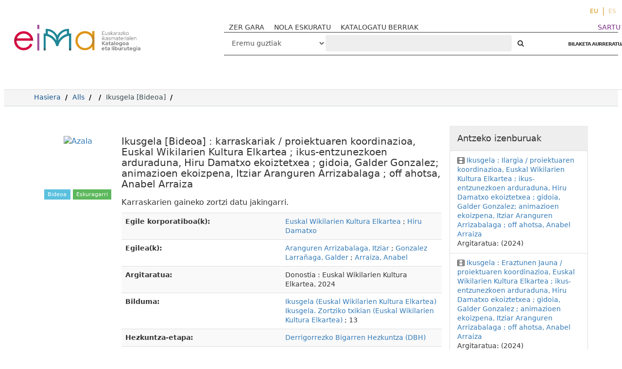

--- FILE ---
content_type: text/html; charset=UTF-8
request_url: https://eimakatalogoa.eus/vufind/Record/61964
body_size: 9601
content:
<!DOCTYPE html><html lang="eu">
  <head>

<!-- Google tag (gtag.js) -->


<!-- Google tag (gtag.js) 
<script async src="https://www.googletagmanager.com/gtag/js?id=G-2X2S59VR6B"></script>
<script>
  window.dataLayer = window.dataLayer || [];
  function gtag(){dataLayer.push(arguments);}
  gtag('js', new Date());

  gtag('config', 'G-2X2S59VR6B');
</script>-->

<!-- Google tag (gtag.js) --> <script async src="https://www.googletagmanager.com/gtag/js?id=G-P544EDL98M"></script> <script> window.dataLayer = window.dataLayer || []; function gtag(){dataLayer.push(arguments);} gtag('js', new Date()); gtag('config', 'G-P544EDL98M'); </script>

    <style media="screen">
    .modal-dialog {
        width: 80% !important;
    }
    .breadcrumb > li + li::before {
        color: #000 !important;
    }
    .searchForm a,
    .searchForm a:hover {
      font-weight: bold;
    }
    .modal-body table tr {
      display: none;
    }
    .modal-body table tr:nth-of-type(4) {
      display: block;
    }
    .searchForm .checkbox input[type="checkbox"] {
    width: auto;
    display: inline-block;
    }
    .modal-body .media-left {
      width: 30%
    }

    .modal-body .media-body {
      width: 70%
    }
    .modal-body img.recordcover {
      height: auto;
      max-height: 100%;
    }
    </style>
        <meta charset="utf-8">
    <meta http-equiv="X-UA-Compatible" content="IE=edge"/>
    <meta name="viewport" content="width=device-width,initial-scale=1.0"/>
    <meta http-equiv="Content-Type" content="text/html; charset=UTF-8">
<meta name="Generator" content="VuFind 4.1">    <title>‌: Ikusgela [Bideoa]</title>        <!-- RTL styling -->
        <link href="/vufind/themes/sandal/css/compiled.css?_=1623914798" media="all" rel="stylesheet" type="text/css">
<link href="/vufind/themes/bootstrap3/css/print.css?_=1529867890" media="print" rel="stylesheet" type="text/css">
<!--[if lt IE 10]><link href="/vufind/themes/bootstrap3/css/flex-fallback.css?_=1506689756" media="" rel="stylesheet" type="text/css"><![endif]-->
<link href="/vufind/Record/61964/RDF" rel="alternate" type="application/rdf+xml" title="RDF Representation">
<link href="/vufind/themes/root/images/vufind-favicon.ico" rel="shortcut icon" type="image/x-icon">
<link href="/vufind/Search/OpenSearch?method=describe" rel="search" type="application/opensearchdescription+xml" title="Bilatu Liburutegiko Katalogoan">                <!--[if lt IE 10]><script type="text/javascript" src="/vufind/themes/bootstrap3/js/vendor/base64.js?_=1506689756"></script><![endif]-->
<script type="text/javascript" src="/vufind/themes/bootstrap3/js/vendor/jquery.min.js?_=1506689756"></script>
<script type="text/javascript" src="/vufind/themes/bootstrap3/js/vendor/bootstrap.min.js?_=1506689756"></script>
<script type="text/javascript" src="/vufind/themes/bootstrap3/js/vendor/bootstrap-accessibility.min.js?_=1506689756"></script>
<script type="text/javascript" src="/vufind/themes/bootstrap3/js/vendor/validator.min.js?_=1506689756"></script>
<script type="text/javascript" src="/vufind/themes/bootstrap3/js/lib/form-attr-polyfill.js?_=1506689756"></script>
<script type="text/javascript" src="/vufind/themes/bootstrap3/js/lib/autocomplete.js?_=1506689756"></script>
<script type="text/javascript" src="/vufind/themes/bootstrap3/js/common.js?_=1700059184"></script>
<script type="text/javascript" src="/vufind/themes/bootstrap3/js/lightbox.js?_=1549882653"></script>
<script type="text/javascript" src="/vufind/themes/bootstrap3/js/record.js?_=1506689756"></script>
<script type="text/javascript" src="/vufind/themes/bootstrap3/js/check_save_statuses.js?_=1506689756"></script>
<script type="text/javascript" src="/vufind/themes/bootstrap3/js/preview.js?_=1506689756"></script>
<script type="text/javascript">
    //<!--
    var userIsLoggedIn = false;
    //-->
</script>
<script type="text/javascript">
    //<!--
    VuFind.path = '/vufind';
VuFind.defaultSearchBackend = 'Solr';
VuFind.addTranslations({"add_tag_success": "Etiketak gordeak","bulk_email_success": "Itemak bidali dira.","bulk_noitems_advice": "Ez duzu ezer  aukeratu.","bulk_save_success": "Itema(k) gorde d(it)uzu","close": "Itxi","collection_empty": "Inongo item-ik ez dago ikusteko.","error_occurred": "Errore bat gertatu da:","go_to_list": "Joan zerrendara","libphonenumber_invalid": "Telefono zenbakia ez da zuzena","libphonenumber_invalidcountry": "Herriko aurrezenbakia ez da zuzena","libphonenumber_invalidregion": "Herrialdeko aurrezenbakia ez da zuzena:","libphonenumber_notanumber": "The string supplied did not seem to be a phone number","libphonenumber_toolong": "Sartutako testu katea luzegia da telefono zenbakia izateko","libphonenumber_tooshort": "Sartutako testu katea motzegia da telefono zenbakia izateko","libphonenumber_tooshortidd": "Telefono zenbakia motzegia da IDD-en atzean","loading": "Lanean","more": "Gehiago","number_thousands_separator": ".","sms_success": "Mezua bidalia.","Phone number invalid": "Telefono zenbakia ez da zuzena","Invalid country calling code": "Herriko aurrezenbakia ez da zuzena","Invalid region code": "Herrialdeko aurrezenbakia ez da zuzena:","The string supplied did not seem to be a phone number": "The string supplied did not seem to be a phone number","The string supplied is too long to be a phone number": "Sartutako testu katea luzegia da telefono zenbakia izateko","The string supplied is too short to be a phone number": "Sartutako testu katea motzegia da telefono zenbakia izateko","Phone number too short after IDD": "Telefono zenbakia motzegia da IDD-en atzean"});
    //-->
</script>  </head>
  <body class="template-dir-record template-name-view  ">
    
    <header class="header-nav-wrapper hidden-print">

            <a class="sr-only" href="#content">Joan edukira</a>
        <ul class="language-selector">
    <li>
      <form method="post" name="langForm" id="langForm">
        <input type="hidden" name="mylang"/>
      </form>
                  <a href="#"  class="active" onClick="document.langForm.mylang.value='eu';document.langForm.submit()">EU</a>
                  <a href="#"  onClick="document.langForm.mylang.value='es';document.langForm.submit()">ES</a>
            </li>
  </ul>
  <div class="banner container navbar">
  <div class="navbar-header">
    <button type="button" class="navbar-toggle" data-toggle="collapse" data-target="#header-collapse">
      <span class="sr-only">Toggle navigation</span>
      <i class="fa fa-bars" aria-hidden="true"></i>
    </button>
    <a class="navbar-brand lang-eu" href="/vufind/">VuFind</a>
   <!-- <a href="#" onclick="$('#home_message').modal()" class="warning-link">abisua</a>-->
    <div class="visible-xs">
        <form id="searchForm" class="searchForm navbar-form navbar-left flip " method="get" action="/vufind/Search/Results" name="searchForm" autocomplete="off">
             
        <select id="searchForm_type" class="searchForm_type form-control select-type" name="type" >
                    <option value="AllFields" >
                                Eremu guztiak            </option>
                    <option value="Title" >
                                Izenburua            </option>
                    <option value="Series" >
                                Bilduma            </option>
                    <option value="Author" >
                                Egilea            </option>
                    <option value="Subject" >
                                Gaia            </option>
                    <option value="genre" >
                                Generoa / Forma            </option>
                    <option value="ISN" >
                                ISBN/ISSN            </option>
                    <option value="690" >
                                Hezkuntza-etapa            </option>
                    <option value="691" >
                                Ikasgaia            </option>
                    <option value="692" >
                                Lanbide-arloa            </option>
                    <option value="693" >
                                Heziketa-zikloa            </option>
                    <option value="694" >
                                Lanbide-modulua            </option>
                    <option value="952o" >
                                Signatura-topografikoa            </option>
                    <option value="publisher" >
                                Argitaratzailea            </option>
                    </select>
            <input id="searchForm_lookfor" class="searchForm_lookfor form-control search-query autocomplete searcher:Solr" type="text" name="lookfor" value="" placeholder="‌" />
     
     
      <button type="submit" class="btn btn-no-border"><i class="fa fa-search" aria-hidden="true"></i></button> <!-- Bilatu -->
          <a href="/vufind/Search/Advanced" class="btn btn-link" rel="nofollow">BILAKETA AURRERATUA</a>
        
                      </form>
    </div>
  </div>
      <div class="collapse navbar-collapse" id="header-collapse">
      <nav class="custom-responsive-nav">
                  <ul class="nav navbar-nav navbar-left">
  <li>
    <a href="/vufind/?page=homepage">ZER GARA</a>
  </li>
<li>
    <a href="/vufind/?page=help">NOLA ESKURATU</a>
  </li>

  <li>
    <a href="/vufind/Search/NewItem?range=7&submit=Buscar&sort=year">KATALOGATU BERRIAK</a>
  </li>
<!--
  <li>
    <a href="https://landing.mailerlite.com/webforms/landing/i7n5p0" target="_blank"><img src="/vufind/themes/bootstrap3/images/icons/newsletter_icon-icons.com_49286.png" alt="">buletina</a>
  </li>-->
</ul>
                <ul role="navigation" class="nav navbar-nav navbar-right flip">
                    
          
              <li class="logoutOptions hidden">
                <a href="/vufind/MyResearch/Home?redirect=0"><i class="fa fa-home" aria-hidden="true"></i> Kontua</a>
              </li>

            

            <li class="logoutOptions hidden">
              <a href="/vufind/MyResearch/Logout" class="logout"><i class="fa fa-sign-out" aria-hidden="true"></i> Irten</a>
            </li>
            <li id="loginOptions">
                                            <a style="color:#7d2c89" href="/vufind/?page=register"> SARTU</a>
                          </li>
          
                    </ul>

        <!-- <nav class="nav searchbox hidden-print"> -->
        <div class="hidden-xs">
            <form id="searchForm" class="searchForm navbar-form navbar-left flip " method="get" action="/vufind/Search/Results" name="searchForm" autocomplete="off">
             
        <select id="searchForm_type" class="searchForm_type form-control select-type" name="type" >
                    <option value="AllFields" >
                                Eremu guztiak            </option>
                    <option value="Title" >
                                Izenburua            </option>
                    <option value="Series" >
                                Bilduma            </option>
                    <option value="Author" >
                                Egilea            </option>
                    <option value="Subject" >
                                Gaia            </option>
                    <option value="genre" >
                                Generoa / Forma            </option>
                    <option value="ISN" >
                                ISBN/ISSN            </option>
                    <option value="690" >
                                Hezkuntza-etapa            </option>
                    <option value="691" >
                                Ikasgaia            </option>
                    <option value="692" >
                                Lanbide-arloa            </option>
                    <option value="693" >
                                Heziketa-zikloa            </option>
                    <option value="694" >
                                Lanbide-modulua            </option>
                    <option value="952o" >
                                Signatura-topografikoa            </option>
                    <option value="publisher" >
                                Argitaratzailea            </option>
                    </select>
            <input id="searchForm_lookfor" class="searchForm_lookfor form-control search-query autocomplete searcher:Solr" type="text" name="lookfor" value="" placeholder="‌" />
     
     
      <button type="submit" class="btn btn-no-border"><i class="fa fa-search" aria-hidden="true"></i></button> <!-- Bilatu -->
          <a href="/vufind/Search/Advanced" class="btn btn-link" rel="nofollow">BILAKETA AURRERATUA</a>
        
                      </form>
        </div>
        <!-- </nav> -->
      </nav>
    </div>
  </div>

  <!-- <div class="search container navbar">
    <nav class="nav searchbox hidden-print">
          </nav>
  </div> -->
      <!-- <span class="red"></span><span class="green"></span><span class="yellow"></span> -->

    </header>
    <nav class="breadcrumbs">

      <div class="container">
        
        <ul class="breadcrumb hidden-print">
          <li class=""><a href="/vufind/">Hasiera</a></li>
          <li class=""><a href="/vufind/Search/Results?type=AllFields&limit=20&sort=year">Alls</a></li>
                          <li><li class="active"><a href="/vufind/Record/61964">Ikusgela [Bideoa]</a></li> <li class="active">‌</li>                      </ul>
              </div>
    </nav>
    <div role="main" class="main">
      <div id="content" class="container">
        


<div class="record sourceSolr">
  <div class="mainbody left">
    <input type="hidden" value="61964" class="hiddenId" />
    <input type="hidden" value="Solr" class="hiddenSource" />
        <div class="media" vocab="http://schema.org/" resource="#record" typeof="CreativeWork Product">
  

      <div class="media-left large img-col">
                      <a href="&#x2F;vufind&#x2F;Cover&#x2F;Show&#x3F;author&#x3D;&amp;callnumber&#x3D;&amp;size&#x3D;large&amp;title&#x3D;Ikusgela&#x2B;&#x25;3A&#x2B;karraskariak&#x2B;&#x25;2F&#x2B;proiektuaren&#x2B;koordinazioa&#x25;2C&#x2B;Euskal&#x2B;Wikilarien&#x2B;Kultura&#x2B;Elkartea&#x2B;&#x25;3B&#x2B;ikus-entzunezkoen&#x2B;arduraduna&#x25;2C&#x2B;Hiru&#x2B;Damatxo&#x2B;ekoiztetxea&#x2B;&#x25;3B&#x2B;gidoia&#x25;2C&#x2B;Galder&#x2B;Gonzalez&#x25;3B&#x2B;animazioen&#x2B;ekoizpena&#x25;2C&#x2B;Itziar&#x2B;Aranguren&#x2B;Arrizabalaga&#x2B;&#x25;3B&#x2B;off&#x2B;ahotsa&#x25;2C&#x2B;Anabel&#x2B;Arraiza&amp;recordid&#x3D;61964&amp;source&#x3D;Solr&amp;oclc&#x3D;by-sa">  <img alt="Azala" data-linkpreview="true" class="recordcover" src="https://eima.vufind.es/cgi-bin/koha/opac-image.pl?biblionumber=61964"/>
  </a>      
            
                    <div class="record-previews">
          <span class="googlePreviewSpan__link:full,partial;tab:partial"></span><span class="olPreviewSpan__full,partial"></span><span class="hathiPreviewSpan__pd,ic-world,cc-by,cc-by-nd,cc-by-nc-nd,cc-by-nc,cc-by-nc-sa,cc-by-sa,cc-zero,und-world"></span><span class="previewBibkeys OCLCby-sa"></span><div class="googlePreviewDiv"><a title="Nondiko aurrebista Google Books" class="hidden previewGBS OCLCby-sa" target="_blank"><img src="https://www.google.com/intl/eu/googlebooks/images/gbs_preview_button1.png" alt="Aurrebista" /></a></div><div class="olPreviewDiv"><a title="Nondiko aurrebista Open Library" class="hidden previewOL OCLCby-sa" target="_blank"><img src="/vufind/themes/bootstrap3/images/preview_ol.gif" alt="Aurrebista" /></a></div><div class="hathiPreviewDiv"><a title="Nondiko aurrebista HathiTrust" class="hidden previewHT OCLCby-sa" target="_blank"><img src="/vufind/themes/bootstrap3/images/preview_ht.gif" alt="Aurrebista" /></a></div>        </div>
            <div id="description" class="result-formats">
          <span class="format slide">Bideoa</span>

                        <!-- RRRRR -->
      <!-- Array
(
    [0] => Array
        (
            [id] => 61964
            [availability] => 1
            [item_id] => 61542
            [material] => Derrigorrezko Bigarren  Hezkuntza
            [status] => Available
            [location] => Eima Katalogoa
            [videos] => 
            [item_notes] => 
            [notes] => 
            [reserve] => N
            [callnumber] => INTERNETEKO BALIABIDEA
            [duedate] => 01/29/2026
            [barcode] => EK24020027
            [number] => DBH
            [requests_placed] => 0
            [frameworkcode] => 
            [link] => Array
                (
                    [action] => Hold
                    [record] => 61964
                    [source] => Solr
                    [query] => id=61964&item_id=61542&hashKey=19a3901d2928638c21bb7e8ef7ddbdd8
                    [anchor] => #tabnav
                )

            [linkLightbox] => 1
        )

)
 -->
                    <span style="color:white;padding: 0.25em 0.65em;font-size: 11px;display:inline-block" class="result-formats label-success">
          Eskuragarri         </span>
                    </div>

    </div>
  
  <div class="media-body">

    <h3 property="name">Ikusgela [Bideoa] : karraskariak / proiektuaren koordinazioa, Euskal Wikilarien Kultura Elkartea ; ikus-entzunezkoen arduraduna, Hiru Damatxo ekoiztetxea ; gidoia, Galder Gonzalez; animazioen ekoizpena, Itziar Aranguren Arrizabalaga ; off ahotsa, Anabel Arraiza</h3>

              <p>Karraskarien gaineko zortzi datu jakingarri.</p>

          
                <div class="savedLists">
        <strong>Zerrenda:</strong>
      </div>
    
        

    
      <table class="table table-striped" aria-label="Xehetasun bibliografikoak">
                  


                      <tr>
                                  <th>
                  Egile korporatiboa(k):
                  </th><td>
                
                <span class="author-data" property="creator">
      <a href="/vufind/Author/Home?author=Euskal+Wikilarien+Kultura+Elkartea">
        Euskal Wikilarien Kultura Elkartea</a></span> ; <span class="author-data" property="creator">
      <a href="/vufind/Author/Home?author=Hiru+Damatxo">
        Hiru Damatxo</a></span>            </td>
          </tr>
                                      


                      <tr>
                                  <th>
                  Egilea(k):
                  </th><td>
                
                <span class="author-data" property="contributor">
      <a href="/vufind/Author/Home?author=Aranguren+Arrizabalaga%2C+Itziar">
        Aranguren Arrizabalaga, Itziar</a></span> ; <span class="author-data" property="contributor">
      <a href="/vufind/Author/Home?author=Gonzalez+Larra%C3%B1aga%2C+Galder">
        Gonzalez Larrañaga, Galder</a></span> ; <span class="author-data" property="contributor">
      <a href="/vufind/Author/Home?author=Arraiza%2C+Anabel">
        Arraiza, Anabel</a></span>            </td>
          </tr>
                                      


                                      


                      <tr>
                                  <th>
                  Argitaratua:
                  </th><td>
                
                <span property="publisher" typeof="Organization">
      <span property="location">Donostia :</span>
        <span property="name">Euskal Wikilarien Kultura Elkartea,</span>
    </span>
      <span property="publicationDate">2024</span>
    <br/>            </td>
          </tr>
                                      


                      <tr>
                                  <th>
                  Bilduma:
                  </th><td>
                
                <a href="/vufind/Search/Results?lookfor=%22Ikusgela+%28Euskal+Wikilarien+Kultura+Elkartea%29%22&amp;type=Series
">Ikusgela (Euskal Wikilarien Kultura Elkartea)</a>
            <br/>
                    <a href="/vufind/Search/Results?lookfor=%22Ikusgela.+Zortziko+txikian+%28Euskal+Wikilarien+Kultura+Elkartea%29%22&amp;type=Series
">Ikusgela. Zortziko txikian (Euskal Wikilarien Kultura Elkartea)</a>
              ; 13            <br/>            </td>
          </tr>
                                      


                      <tr>
                                  <th>
                  Hezkuntza-etapa:
                  </th><td>
                
                <a href="/vufind/Search/Results?lookfor=%22Derrigorrezko+Bigarren+Hezkuntza+%28DBH%29%22&amp;type=690
">Derrigorrezko Bigarren Hezkuntza (DBH)</a><br/>            </td>
          </tr>
                                      


                      <tr>
                                  <th>
                  Ikasgaia:
                  </th><td>
                
                <a href="/vufind/Search/Results?lookfor=%22Natura+Zientziak%22&amp;type=691
">Natura Zientziak</a><br/>            </td>
          </tr>
                                      


                                  <tr>
                <th>
                  Generoa / Forma:                 </th>
                <td>
                                        <a title="Bideo&#x20;didaktikoak" href="/vufind/Search/Results?lookfor=%22Bideo+didaktikoak%22&amp;type=Genre
" rel="nofollow">
                        Bideo didaktikoak                      </a>
                    <br />
                                          <a title="Baliabide&#x20;digitalak" href="/vufind/Search/Results?lookfor=%22Baliabide+digitalak%22&amp;type=Genre
" rel="nofollow">
                        Baliabide digitalak                      </a>
                    <br />
                                          <a title="Ikasmaterial&#x20;osagarriak" href="/vufind/Search/Results?lookfor=%22Ikasmaterial+osagarriak%22&amp;type=Genre
" rel="nofollow">
                        Ikasmaterial osagarriak                      </a>
                    <br />
                                    </td>
              </tr>                            


                      <tr>
                                  <th>
                  Loturak:
                  </th><td>
                
                <a href="http&#x3A;&#x2F;&#x2F;www.ikusgela.eus&#x2F;" class="fulltext" target="new"><i class="fa fa-external-link" aria-hidden="true"></i> Argitaletxearen webgunea</a><br/>
         <a href="https&#x3A;&#x2F;&#x2F;commons.wikimedia.org&#x2F;wiki&#x2F;Category&#x3A;Ikusgela" class="fulltext" target="new"><i class="fa fa-external-link" aria-hidden="true"></i> Ikus Wikimedia Commons-en</a><br/>
         <a href="https&#x3A;&#x2F;&#x2F;eu.wikipedia.org&#x2F;wiki&#x2F;Karraskari" class="fulltext" target="new"><i class="fa fa-external-link" aria-hidden="true"></i> ikus Wikipedian</a><br/>
         <a href="https&#x3A;&#x2F;&#x2F;www.youtube.com&#x2F;&#x40;Ikusgela" class="fulltext" target="new"><i class="fa fa-external-link" aria-hidden="true"></i> Ikus youtube kanala</a><br/>
         <a href="https&#x3A;&#x2F;&#x2F;youtu.be&#x2F;1wyfFwKuJxQ&#x3F;si&#x3D;gGCppocMJsiqOjHL" class="fulltext" target="new"><i class="fa fa-external-link" aria-hidden="true"></i> Ikus bideoa </a><br/>            </td>
          </tr>
                            
          <tr valign="top">
      <th>Adina / Maila: </th>
      <td>
                  Derrigorrezko Bigarren Hezkuntza, 3. eta 4. mailak<br/>
              </td>
    </tr>
  


      </table>
          </div>
</div>
  <label for="">Baimena:</label>
  <img src='/vufind/themes/bootstrap3/images/icons/by-sa.jpg' alt="">

<script type="text/javascript">
/* Remove video link */
(function(){
  var TEST_STRING = 'EZIN DAITEKE DESKARGATU'
  var $record = $('.record')
  var $table = $record.find('.table.table-striped').first()
  var $resources = $table.find('a[target="new"]')

  $resources.each(function(key, item) {
    if(item.innerHTML.includes(TEST_STRING)) {
        if (window.location.href.includes('#') && !window.location.href.includes('Description#holdings')) $(item).remove()
    }
  })
}())


  (function(){
    var TEST_STRINGS = ['EZIN DAITEKE DESKARGATU', 'Acceso restringido'];
    var $record = $('.record');
    var $table = $record.find('.table.table-striped').first();
    var $resources = $table.find('a[target="new"]');

    $resources.each(function(key, item) {
      TEST_STRINGS.forEach(function(testString) {
        if(item.innerHTML.includes(testString)) {
          $(item).addClass('restricted-access');
        }
      });
    });
  }());


$(function(){
  var $image = $('.recordcover')
  var $twitter = $('<meta property="og:image" content="'+$image.attr('src')+'" />')
  var $facebook = $('<meta name="twitter:image" content="'+$image.attr('src')+'" />')

  $("head").append($twitter).append($facebook)
})


</script>
<style media="screen">
.record .format::after {
  content: " ";
}

/* Oculta los enlaces con clase 'restricted-access' */
a.restricted-access {
    display: none;
}

/* Oculta los elementos <br> que siguen inmediatamente a los enlaces ocultos */
a.restricted-access + br {
    display: none;
}


.book {
    display: inline-block;
    padding: 0.25em 0.65em;
    font-size: 11px;
    background-color: #5bc0de;
    color: #fff;
}
.format {
    display: inline-block;
    padding: 0.25em 0.65em;
    font-size: 11px;
    background-color: #5bc0de;
    color: #fff;
}
</style>


          <a name="tabnav"></a>
      <div class="record-tabs">
        <ul class="nav nav-tabs">
<ul class="record-nav nav nav-pills hidden-print">
      <li><a class="cite-record" data-lightbox href="/vufind/Record/61964/Cite" rel="nofollow"><i class="fa fa-asterisk" aria-hidden="true"></i> Erreferentzia bihurtu</a></li>
      <li><a class="mail-record" data-lightbox href="/vufind/Record/61964/Email" rel="nofollow"><i class="fa fa-envelope" aria-hidden="true"></i> Bidali</a></li>

        <li class="dropdown">
      <a class="export-toggle dropdown-toggle" data-toggle="dropdown" href="/vufind/Record/61964/Export" rel="nofollow"><i class="fa fa-list-alt" aria-hidden="true"></i> Esportatu erregistroa</a>
      <ul class="dropdown-menu" role="menu">
                  <li><a target="RefWorksMain" href="/vufind/Record/61964/Export?style=RefWorks" rel="nofollow">Nora  RefWorks</a></li>
                  <li><a target="EndNoteWebMain" href="/vufind/Record/61964/Export?style=EndNoteWeb" rel="nofollow">Nora  EndNoteWeb</a></li>
                  <li><a href="/vufind/Record/61964/Export?style=EndNote" rel="nofollow">Nora  EndNote</a></li>
                  <li><a href="/vufind/Record/61964/Export?style=MARC" rel="nofollow">Nora  MARC</a></li>
                  <li><a href="/vufind/Record/61964/Export?style=BibTeX" rel="nofollow">Nora  BibTeX</a></li>
                  <li><a href="/vufind/Record/61964/Export?style=RIS" rel="nofollow">Nora  RIS</a></li>
              </ul>
    </li>
  
      <li>
              <a class="save-record" data-lightbox href="/vufind/Record/61964/Save" rel="nofollow"><i class="fa fa-star" aria-hidden="true"></i> Eraman zerrenda batera</a>
          </li>
      <li>
    <a href="https://www.facebook.com/sharer/sharer.php?u=http://eimakatalogoa.eus/vufind/Record/61964&t=Ikusgela [Bideoa]" onclick="javascript:window.open(this.href, '', 'menubar=no,toolbar=no,resizable=yes,scrollbars=yes,height=300,width=600');return false;" target="_blank">
      <i class="fa fa-facebook" aria-hidden="true"></i> Facebook
    </a>
  </li>
  <li>
    <a href="https://twitter.com/share?url=http://eimakatalogoa.eus/vufind/Record/61964&text=Ikusgela [Bideoa]" onclick="javascript:window.open(this.href, '', 'menubar=no,toolbar=no,resizable=yes,scrollbars=yes,height=300,width=600');return false;" target="_blank">
    <i class="fa fa-twitter" aria-hidden="true"></i> Twitter
    </a>
  </li>
</ul>                      
            <li class="active initiallyActive">
                              <a class="holdings" href="/vufind/Record/61964/Holdings#tabnav">‌</a>
                          </li>
                      
            <li>
                              <a class="description" href="/vufind/Record/61964/Description#tabnav">Deskribapena</a>
                          </li>
                      
            <li>
                              <a class="toc" href="/vufind/Record/61964/TOC#tabnav">Aurkibidea</a>
                          </li>
                      
            <li class="hidden noajax">
                              <a class="preview" href="/vufind/Record/61964/Preview#tabnav">Aurrebista</a>
                          </li>
                      
            <li>
                              <a class="similar" href="/vufind/Record/61964/Similar#tabnav">Antzeko izenburuak</a>
                          </li>
                      
            <li>
                          </li>
                  </ul>

        <div class="tab-content" style="text-align:left">
                      <div class="tab-pane active holdings-tab">
              



 <!-- <h3>Internet</h3>-->
    <!-- Styles -->
    <link rel="stylesheet" href="/vufind/themes/bootstrap3/js/vendor/plyr/plyr.css">
                                                            <br /><iframe width="420" height="345" src="https&#x3A;&#x2F;&#x2F;youtube.com/embed/&#x2F;1wyfFwKuJxQ&#x3F;si&#x3D;gGCppocMJsiqOjHL" frameborder="0" allowfullscreen></iframe>        
<!--
<h3>
        Eima Katalogoa  </h3> -->

  <section class="video">        <!-- video as notes -->

      
      </section>    <!-- Plyr core script -->
    <script src="/vufind/themes/bootstrap3/js/vendor/plyr/plyr.js"></script>

    <!-- Docs script -->
    <script src="/vufind/themes/bootstrap3/js/vendor/plyr/demo.js"></script>

<table class="table table-striped" aria-label="Aleari buruzko argibideak Eima Katalogoa">
    <tr>
    <td>Material-mota</td>

    <td> Kokapen-kodea </td>
    <td>
      Egoera      <!--
                        INTERNETEKO BALIABIDEA                <br />
            -->
    </td>

    <td>Barra-kodea</td>

  </tr>
    <!-- </table> -->

      
      <tr vocab="http://schema.org/" typeof="Offer">
        <!-- ["callnumber"] -->
        
        <td>
          Derrigorrezko Bigarren  Hezkuntza
          <!--  -->
        </td>
        <td>
          INTERNETEKO BALIABIDEA
          <!-- Material-mota DBH -->
        </td>
        <td>

                                                                
                      <meta property="seller" content="Eima&#x20;Katalogoa" />
                                <meta property="serialNumber" content="EK24020027" />
                                <meta property="sku" content="INTERNETEKO&#x20;BALIABIDEA" />
                                <link property="businessFunction" href="http://purl.org/goodrelations/v1#LeaseOut" />
            <link property="itemOffered" href="#record" />
        </td>

        <td>EK24020027</td>

      </tr>
        </table>


<script src="http://ressio.github.io/lazy-load-xt/dist/jquery.lazyloadxt.extra.js"></script>

<script src="https://api.github.com/repos/ressio/lazy-load-xt?callback=callback"></script>
<script src="https://api.github.com/repos/ressio/lazy-load-xt?callback=callback"></script>
<!-- Plyr core script -->
<script src="/vufind/themes/bootstrap3/js/vendor/plyr/plyr.js"></script>

<!-- Docs script -->
<script src="/vufind/themes/bootstrap3/js/vendor/plyr/demo.js"></script>

<script type="text/javascript">
  var $lang = $("html").attr("lang")
    if ($lang === "es")
      $('.holdings').empty().append("Información sobre los ejemplares")
    else
      $('.holdings').empty().append("Aleei buruzko informazioa")
</script>
            </div>
                  </div>
      </div>
    
    <span class="Z3988" title="url_ver&#x3D;Z39.88-2004&amp;ctx_ver&#x3D;Z39.88-2004&amp;ctx_enc&#x3D;info&#x25;3Aofi&#x25;2Fenc&#x25;3AUTF-8&amp;rfr_id&#x3D;info&#x25;3Asid&#x25;2Fvufind.svn.sourceforge.net&#x25;3Agenerator&amp;rft.title&#x3D;Ikusgela&#x2B;&#x25;3A&#x2B;karraskariak&#x2B;&#x25;2F&#x2B;proiektuaren&#x2B;koordinazioa&#x25;2C&#x2B;Euskal&#x2B;Wikilarien&#x2B;Kultura&#x2B;Elkartea&#x2B;&#x25;3B&#x2B;ikus-entzunezkoen&#x2B;arduraduna&#x25;2C&#x2B;Hiru&#x2B;Damatxo&#x2B;ekoiztetxea&#x2B;&#x25;3B&#x2B;gidoia&#x25;2C&#x2B;Galder&#x2B;Gonzalez&#x25;3B&#x2B;animazioen&#x2B;ekoizpena&#x25;2C&#x2B;Itziar&#x2B;Aranguren&#x2B;Arrizabalaga&#x2B;&#x25;3B&#x2B;off&#x2B;ahotsa&#x25;2C&#x2B;Anabel&#x2B;Arraiza&amp;rft.date&#x3D;2024&amp;rft_val_fmt&#x3D;info&#x25;3Aofi&#x25;2Ffmt&#x25;3Akev&#x25;3Amtx&#x25;3Adc&amp;rft.creator&#x3D;&amp;rft.pub&#x3D;Euskal&#x2B;Wikilarien&#x2B;Kultura&#x2B;Elkartea&#x25;2C&amp;rft.format&#x3D;Slide"></span>  </div>

  <div class="sidebar right hidden-print">
          <h4>Antzeko izenburuak</h4>
  <ul class="list-group">
          <li class="list-group-item">
                <i class="fa fa-x fa-slide" title="Slide"></i>
        <a href="/vufind/Record/62083">
          Ikusgela : Ilargia / proiektuaren koordinazioa, Euskal Wikilarien Kultura Elkartea ; ikus-entzunezkoen arduraduna, Hiru Damatxo ekoiztetxea ; gidoia, Galder Gonzalez; animazioen ekoizpena, Itziar Aranguren Arrizabalaga ; off ahotsa, Anabel Arraiza        </a>
                          <br/>Argitaratua: (2024)
              </li>
          <li class="list-group-item">
                <i class="fa fa-x fa-slide" title="Slide"></i>
        <a href="/vufind/Record/61961">
          Ikusgela : Eraztunen Jauna / proiektuaren koordinazioa, Euskal Wikilarien Kultura Elkartea ; ikus-entzunezkoen arduraduna, Hiru Damatxo ekoiztetxea ; gidoia, Galder Gonzalez ; animazioen ekoizpena, Itziar Aranguren Arrizabalaga ; off ahotsa, Anabel Arraiza        </a>
                          <br/>Argitaratua: (2024)
              </li>
          <li class="list-group-item">
                <i class="fa fa-x fa-slide" title="Slide"></i>
        <a href="/vufind/Record/62288">
          Ikusgela : bisurtea / proiektuaren koordinazioa, Euskal Wikilarien Kultura Elkartea ; ikus-entzunezkoen arduraduna, Hiru Damatxo ekoiztetxea ; gidoia, Galder Gonzalez ; animazioen ekoizpena, Itziar Aranguren Arrizabalaga ; off ahotsa, Anabel Arraiza        </a>
                          <br/>Argitaratua: (2024)
              </li>
          <li class="list-group-item">
                <i class="fa fa-x fa-slide" title="Slide"></i>
        <a href="/vufind/Record/62292">
          Ikusgela : 1766ko matxinada / proiektuaren koordinazioa, Euskal Wikilarien Kultura Elkartea ; ikus-entzunezkoen arduraduna, Hiru Damatxo ekoiztetxea ; gidoia, Galder Gonzalez ; animazioen ekoizpena, Itziar Aranguren Arrizabalaga ; off ahotsa, Anabel Arraiza        </a>
                          <br/>Argitaratua: (2024)
              </li>
          <li class="list-group-item">
                <i class="fa fa-x fa-slide" title="Slide"></i>
        <a href="/vufind/Record/62562">
          Ikusgela : patata / proiektuaren koordinazioa, Euskal Wikilarien Kultura Elkartea ; ikus-entzunezkoen arduraduna, Hiru Damatxo ekoiztetxea ; gidoia, Galder Gonzalez ; animazioen ekoizpena, Itziar Aranguren Arrizabalaga ; off ahotsa, Anabel Arraiza        </a>
                          <br/>Argitaratua: (2024)
              </li>
      </ul>
      </div>



</div>
<script type="text/javascript">
    //<!--
    $(document).ready(recordDocReady);
    //-->
</script>      </div>
    </div>
    <footer class="hidden-print">
  <div class="footer-wrapper">
  <div class="brand">


  <div class="first-col">
    <img src="/vufind/themes/sandal/images/footer-e.svg" alt="">

  </div>
  <div class="second-col">
    <ul>
      <li><a href="/vufind/Search/History">Bilaketaren historia</a></li>
      <li><a href="/vufind/Search/Advanced">Bilaketa aurreratua</a></li>
    </ul>
    <img src="/vufind/themes/sandal/images/logo-gobierno-vasco.svg" alt="">
  </div>
  <div class="third-col">
      <img src="/vufind/themes/sandal/images/footer-logo.svg" alt="">
      <p>Tel. 943 202748</p><p>eimakatalogoa@hezkuntza.net</p>
  </div>
  <div class="last-col">
    <a href="/vufind/?page=contact">
      <p>Otaola hiribidea, 29</p>
      <p>Eibarko Hezkuntza Esparrua</p>
      <p>Jaizkibel eraikina, 2. solairua</p>
      <p>20600 Eibar</p>
    </a>
  </div>
</div>
</div>

  <div class="poweredby">
      </div>

  <div id="footerModal" class="modal fade hidden-print" tabindex="-1" role="dialog" aria-labelledby="modalTitle" aria-hidden="true">
    <div class="modal-dialog">
      <div class="modal-content">
        <button style="padding: 2rem;cursor: pointer;z-index: 4;position: absolute;right: 0;top: 0;" type="button" class="close" data-dismiss="modal" aria-hidden="true">&times;</button>
        <div class="modal-body" style="padding: 4rem">Lanean...</div>
      </div>
    </div>
  </div>

</footer>
<script>
$( document ).ready(function() {

  $('.holdings-tab').each(function(key, item){
    var text = item.innerHTML
    var isFlash = text.toLowerCase().indexOf('flash')
    if (isFlash > 0) {

    }
  })

  $('.media-body a.fulltext, .holdings-tab a').each(function(key, item){
   var text = item.innerHTML
   var isFlash = text.toLowerCase().indexOf('flash')
   if (isFlash > 0) {

     var $video = $('.video')
     $video.hide()

     $(item).on('click', function(evt){
        evt.preventDefault()
        var message = 'Baliabide hau exekutatzeko Adobe Flash Player behar da, baina 2021. urtetik aurrera teknologia hau ez dago erabilgarri. Dena den, "Deskargatu webgunea" estekan klik eginez, baliabide osoa deskarga dezakezu zure ordenagailuan eta formatu-aldaketak eginez gero, exekutatzeko aukera egon daiteke. Bestalde, zehazten diren Creative Commons lizentziako baldintza berberak errespetatu behar dituzu: aitortu, berdin partekatu eta erabilera ez komertziala eman.'
        $('#footerModal .modal-body').empty().append(message)
        $('#footerModal').modal()
     })

   }
 })

})
</script>
    <!-- MODAL IN CASE WE NEED ONE -->
    <div id="modal" class="modal fade hidden-print" tabindex="-1" role="dialog" aria-labelledby="modalTitle" aria-hidden="true">
      <div class="modal-dialog">
        <div class="modal-content">
          <button type="button" class="close" data-dismiss="modal" aria-hidden="true">&times;</button>
          <div class="modal-body">Lanean...</div>
        </div>
      </div>
    </div>
    <div class="offcanvas-toggle" data-toggle="offcanvas"><i class="fa" title="Ireki albokobarra"></i></div>
    <div class="offcanvas-overlay" data-toggle="offcanvas"></div>
            
    <script type="text/javascript">
      if (document.querySelector('.img-col')) document.querySelector('.img-col').children[0].setAttribute('href', '')
      $(function(){
        $('.mainbody').find('.img-col').on('click', function(e){
          e.preventDefault()
          var $media = $('.media').clone()
          var $img = $media.find('img')
          var src = $img.attr('src')
          var repl = $img.attr('src')
          $img.attr('src', repl);
          $img.parent().css({'width':'250px'});
          $img.css({'width':'250px'});
          $img.parent('a').removeAttr('href')
          // /cgi-bin/koha/opac-image.pl?&biblionumber=13085
          $('.modal-body').empty().append($media)
          $('#modal').modal()
        })
      })
      $(function(){
        var $sidebar = $(".sidebar.right");
        var url = window.location;
        var search = url.search;

        var searchParams = new URLSearchParams(search);

        var type = searchParams.get("type");
        var filter = searchParams.get("filter[]") === 'genre_facet:"IRALEren materialak"';

        /* must be exactly? genre_facet%3A"IRALEren+materialak" */
        if (!filter) {
          var $collection = $('#side-panel-930_str_mv')

          if($collection) {
            $collection.hide()
          }
        }

      })
    </script>
  </body>
</html>


--- FILE ---
content_type: application/javascript; charset=utf-8
request_url: https://api.github.com/repos/ressio/lazy-load-xt?callback=callback
body_size: 1707
content:
/**/callback({"meta": {
  "Cache-Control": "public, max-age=60, s-maxage=60",
  "Vary": "Accept",
  "ETag": "\"5492cae6d8c9717515e77e4214db9e3addae012ff2c2ce8ed9a6f3e6ac4271d2\"",
  "Last-Modified": "Fri, 16 Jan 2026 14:18:23 GMT",
  "Content-Type": "application/javascript; charset=utf-8",
  "X-GitHub-Media-Type": "github.v3; format=json",
  "status": 200,
  "X-RateLimit-Limit": "60",
  "X-RateLimit-Remaining": "56",
  "X-RateLimit-Reset": "1769711114",
  "X-RateLimit-Used": "4",
  "X-RateLimit-Resource": "core"
}, "data": {
  "id": 14899686,
  "node_id": "MDEwOlJlcG9zaXRvcnkxNDg5OTY4Ng==",
  "name": "lazy-load-xt",
  "full_name": "ressio/lazy-load-xt",
  "private": false,
  "owner": {
    "login": "ressio",
    "id": 6097122,
    "node_id": "MDQ6VXNlcjYwOTcxMjI=",
    "avatar_url": "https://avatars.githubusercontent.com/u/6097122?v=4",
    "gravatar_id": "",
    "url": "https://api.github.com/users/ressio",
    "html_url": "https://github.com/ressio",
    "followers_url": "https://api.github.com/users/ressio/followers",
    "following_url": "https://api.github.com/users/ressio/following{/other_user}",
    "gists_url": "https://api.github.com/users/ressio/gists{/gist_id}",
    "starred_url": "https://api.github.com/users/ressio/starred{/owner}{/repo}",
    "subscriptions_url": "https://api.github.com/users/ressio/subscriptions",
    "organizations_url": "https://api.github.com/users/ressio/orgs",
    "repos_url": "https://api.github.com/users/ressio/repos",
    "events_url": "https://api.github.com/users/ressio/events{/privacy}",
    "received_events_url": "https://api.github.com/users/ressio/received_events",
    "type": "User",
    "user_view_type": "public",
    "site_admin": false
  },
  "html_url": "https://github.com/ressio/lazy-load-xt",
  "description": "Lazy load XT is a jQuery plugin for images, videos and other media",
  "fork": false,
  "url": "https://api.github.com/repos/ressio/lazy-load-xt",
  "forks_url": "https://api.github.com/repos/ressio/lazy-load-xt/forks",
  "keys_url": "https://api.github.com/repos/ressio/lazy-load-xt/keys{/key_id}",
  "collaborators_url": "https://api.github.com/repos/ressio/lazy-load-xt/collaborators{/collaborator}",
  "teams_url": "https://api.github.com/repos/ressio/lazy-load-xt/teams",
  "hooks_url": "https://api.github.com/repos/ressio/lazy-load-xt/hooks",
  "issue_events_url": "https://api.github.com/repos/ressio/lazy-load-xt/issues/events{/number}",
  "events_url": "https://api.github.com/repos/ressio/lazy-load-xt/events",
  "assignees_url": "https://api.github.com/repos/ressio/lazy-load-xt/assignees{/user}",
  "branches_url": "https://api.github.com/repos/ressio/lazy-load-xt/branches{/branch}",
  "tags_url": "https://api.github.com/repos/ressio/lazy-load-xt/tags",
  "blobs_url": "https://api.github.com/repos/ressio/lazy-load-xt/git/blobs{/sha}",
  "git_tags_url": "https://api.github.com/repos/ressio/lazy-load-xt/git/tags{/sha}",
  "git_refs_url": "https://api.github.com/repos/ressio/lazy-load-xt/git/refs{/sha}",
  "trees_url": "https://api.github.com/repos/ressio/lazy-load-xt/git/trees{/sha}",
  "statuses_url": "https://api.github.com/repos/ressio/lazy-load-xt/statuses/{sha}",
  "languages_url": "https://api.github.com/repos/ressio/lazy-load-xt/languages",
  "stargazers_url": "https://api.github.com/repos/ressio/lazy-load-xt/stargazers",
  "contributors_url": "https://api.github.com/repos/ressio/lazy-load-xt/contributors",
  "subscribers_url": "https://api.github.com/repos/ressio/lazy-load-xt/subscribers",
  "subscription_url": "https://api.github.com/repos/ressio/lazy-load-xt/subscription",
  "commits_url": "https://api.github.com/repos/ressio/lazy-load-xt/commits{/sha}",
  "git_commits_url": "https://api.github.com/repos/ressio/lazy-load-xt/git/commits{/sha}",
  "comments_url": "https://api.github.com/repos/ressio/lazy-load-xt/comments{/number}",
  "issue_comment_url": "https://api.github.com/repos/ressio/lazy-load-xt/issues/comments{/number}",
  "contents_url": "https://api.github.com/repos/ressio/lazy-load-xt/contents/{+path}",
  "compare_url": "https://api.github.com/repos/ressio/lazy-load-xt/compare/{base}...{head}",
  "merges_url": "https://api.github.com/repos/ressio/lazy-load-xt/merges",
  "archive_url": "https://api.github.com/repos/ressio/lazy-load-xt/{archive_format}{/ref}",
  "downloads_url": "https://api.github.com/repos/ressio/lazy-load-xt/downloads",
  "issues_url": "https://api.github.com/repos/ressio/lazy-load-xt/issues{/number}",
  "pulls_url": "https://api.github.com/repos/ressio/lazy-load-xt/pulls{/number}",
  "milestones_url": "https://api.github.com/repos/ressio/lazy-load-xt/milestones{/number}",
  "notifications_url": "https://api.github.com/repos/ressio/lazy-load-xt/notifications{?since,all,participating}",
  "labels_url": "https://api.github.com/repos/ressio/lazy-load-xt/labels{/name}",
  "releases_url": "https://api.github.com/repos/ressio/lazy-load-xt/releases{/id}",
  "deployments_url": "https://api.github.com/repos/ressio/lazy-load-xt/deployments",
  "created_at": "2013-12-03T16:46:48Z",
  "updated_at": "2026-01-16T14:18:23Z",
  "pushed_at": "2021-12-10T10:17:49Z",
  "git_url": "git://github.com/ressio/lazy-load-xt.git",
  "ssh_url": "git@github.com:ressio/lazy-load-xt.git",
  "clone_url": "https://github.com/ressio/lazy-load-xt.git",
  "svn_url": "https://github.com/ressio/lazy-load-xt",
  "homepage": "http://ress.io/lazy-load-xt-jquery/",
  "size": 854,
  "stargazers_count": 1348,
  "watchers_count": 1348,
  "language": "JavaScript",
  "has_issues": true,
  "has_projects": true,
  "has_downloads": true,
  "has_wiki": true,
  "has_pages": true,
  "has_discussions": false,
  "forks_count": 238,
  "mirror_url": null,
  "archived": false,
  "disabled": false,
  "open_issues_count": 93,
  "license": {
    "key": "mit",
    "name": "MIT License",
    "spdx_id": "MIT",
    "url": "https://api.github.com/licenses/mit",
    "node_id": "MDc6TGljZW5zZTEz"
  },
  "allow_forking": true,
  "is_template": false,
  "web_commit_signoff_required": false,
  "topics": [

  ],
  "visibility": "public",
  "forks": 238,
  "open_issues": 93,
  "watchers": 1348,
  "default_branch": "master",
  "temp_clone_token": null,
  "network_count": 238,
  "subscribers_count": 72
}})


--- FILE ---
content_type: application/javascript; charset=UTF-8
request_url: https://catalog.hathitrust.org/api/volumes/brief/json/oclc:by-sa&callback=processHTBookInfo?_=1769710787263
body_size: 177
content:
processHTBookInfo( {"oclc:by-sa":{"records":[],"items":[]}})